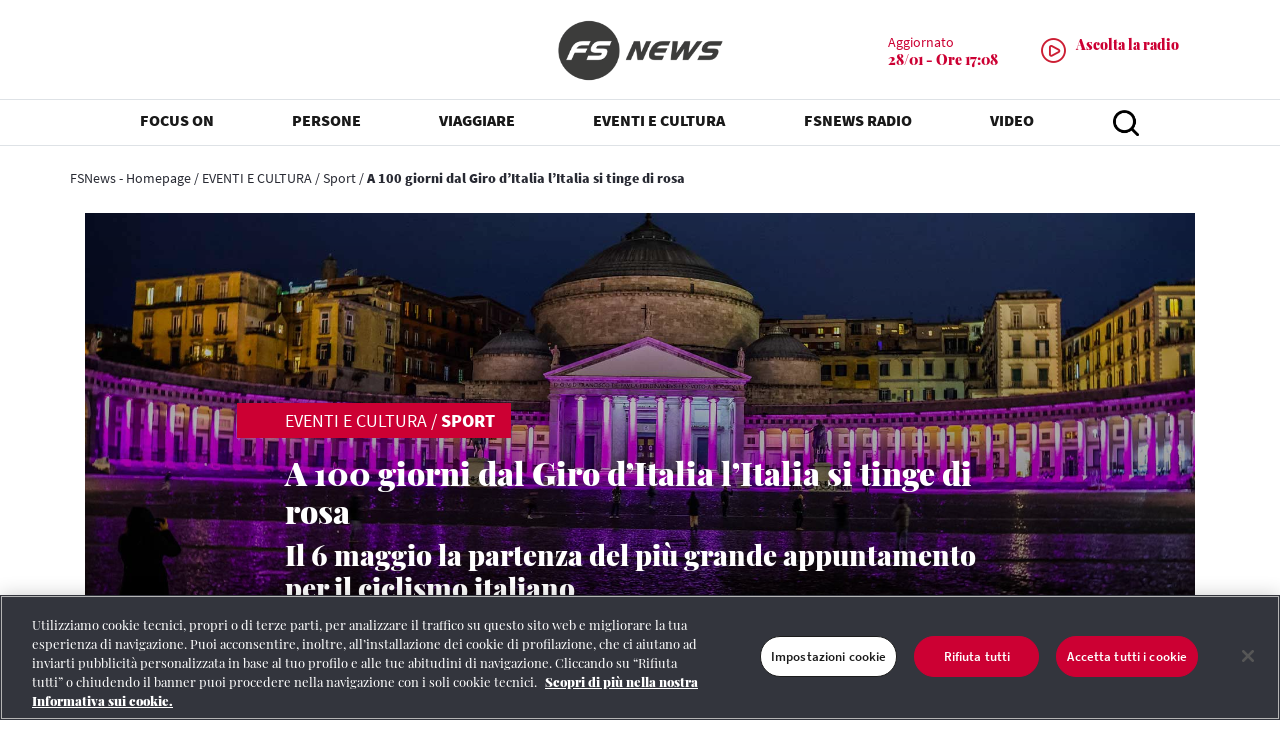

--- FILE ---
content_type: text/html; charset=UTF-8
request_url: https://www.fsnews.it/it/eventi/sport/2023/1/27/giro-italia-2023-cento-giorni-citta-tappa-illuminate-rosa.html
body_size: 12253
content:
<!doctype html>
<html lang="it">
 <head>
  <meta http-equiv="Content-Security-Policy" content="default-src 'self' https://*.adobedc.net https://analytics.tiktok.com wss://*.lavoraconnoi.gruppofs.it https://*.vimeo.com https://vimeo.com https://*.spotify.com https://spotify.com wss://*.trenitalia.it https://*.adobe.com https://*.omniture.com https://*.gruppofs.it https://*.trenitalia.it http://*.ferroviedellostato.it https://*.ferroviedellostato.it https://*.fsitaliane.it http://*.fsitaliane.it https://*.rfi.it *.youtube.com https://moovitapp.com/napoli_e_campania-882/poi/it http://*.adobedtm.com https://*.demdex.net https://*.cookielaw.org https://*.ne-t.it https://*.onetrust.com https://*.serving-sys.com  https://*.akamaihd.net https://googletagmanager.com https://*.googletagmanager.com https://*.facebook.net https://*.facebook.com https://*.fburl.com https://fburl.com http://*.112.2o7.net https://*.d3.sc.omtrdc.net https://*.issuu.com https://*.quantcount.com https://*.quantserve.com https://unpkg.com https://*.unpkg.com https://*.google.com https://*.gstatic.com http://*.gstatic.com https://*.googleapis.com https://siteimproveanalytics.com https://*.siteimproveanalytics.com http://*.siteimproveanalytics.com http://siteimproveanalytics.com https://*.doubleclick.net https://static.xx.fbcdn.net https://*.fbcdn.net https://*.jsdelivr.net https://*.arcgis.com https://*.mycicero.it  https://*.licdn.com https://*.youtube-nocookie.com https://*.knightlab.com https://*.twitter.com https://*.instagram.com https://*.arcgisonline.com https://*.linkedin.com https://*.sc.omtrdc.net 'unsafe-inline' 'unsafe-eval' ; worker-src 'self' data: * blob: 'unsafe-inline' 'unsafe-eval' ; style-src 'self' data: * 'unsafe-inline' 'unsafe-eval'; style-src-elem 'self' data: * 'unsafe-inline' 'unsafe-eval'; img-src data: *  ; media-src https://*.fsitaliane.it https://fsitaliane.it https://*.railpost.it https://railpost.it ferroviedellostato.it *.ferroviedellostato.it https://*.fsnews.it https://*.rfi.it https://rfi.it ; script-src 'self' https://rum.hlx.page https://analytics.tiktok.com https://*.adobe.com https://chatbot.lavoraconnoi.gruppofs.it/lavoraconnoi-widget/assets/dist/oe-min.js https://*.gruppofs.it https://*.trenitalia.it https://*.adobe.com https://*.omniture.com http://*.ferroviedellostato.it https://*.ferroviedellostato.it https://*.fsitaliane.it http://*.fsitaliane.it *.youtube.com http://*.adobedtm.com https://*.demdex.net https://*.cookielaw.org https://*.onetrust.com https://*.serving-sys.com  https://*.akamaihd.net https://googletagmanager.com https://*.googletagmanager.com https://*.facebook.net https://*.facebook.com https://*.fburl.com https://fburl.com http://*.112.2o7.net https://*.d3.sc.omtrdc.net https://*.issuu.com https://*.quantcount.com https://*.quantserve.com https://unpkg.com https://*.unpkg.com https://*.google.com https://*.gstatic.com http://*.gstatic.com https://*.googleapis.com https://siteimproveanalytics.com https://*.siteimproveanalytics.com http://*.siteimproveanalytics.com http://siteimproveanalytics.com https://*.doubleclick.net https://static.xx.fbcdn.net https://*.fbcdn.net https://*.jsdelivr.net https://*.arcgis.com https://*.mycicero.it  https://*.licdn.com https://*.youtube-nocookie.com https://*.knightlab.com https://*.twitter.com https://*.instagram.com https://*.arcgisonline.com https://*.linkedin.com https://*.sc.omtrdc.net 'sha256-ztfZnr8TWrJqF20dAkAf6AjeoT4twnR+uTEH6wyd6N4=' 'sha256-NRnh0w59T/sc91oR7kVCfYPaRX0nBIrTrDmcc3EwPGs=' 'sha256-iqOPaRlwwgtNy7J3vh/+LSW9/QVdN+Fl+YfMS8+GcPo=' 'sha256-nIwcM5YZI9lbLVyd8cs0pe/m3XDcl3uXW/ySYwSiC9M=' 'sha256-yf118OAfTHL5qBqWY73f02wuDwILqCT4xeuWh5e6qPU=' 'sha256-ShfMGXSlmuuHrtFpavMYHMwT39XqX+iRcD0zPDWtqA4=' 'sha256-rRMdkshZyJlCmDX27XnL7g3zXaxv7ei6Sg+yt4R3svU=' 'sha256-kbHtQyYDQKz4SWMQ8OHVol3EC0t3tHEJFPCSwNG9NxQ=' 'unsafe-hashes' 'sha256-h6KVPYg1SA+te0k+0gkFystpIj2pH1HaUJuKUXhOf/U=' 'sha256-flGbeQJkJMR43Bty80frEyfJ0B3CRYlzuv4mkMp9AW0=' 'sha256-qwCBdqx3FF45LYOSeH6ByQwlkqVLFZDYd5x0+VbA5Go=' 'sha256-+HanseYjSEP12Eh68FWt3UL+YBjU9OLymrCMDwioXZQ=' 'sha256-R1NqI+uV8PHY8Atu9UrEVTzAXQbdzkkmDat9yfCDKW0=' 'sha256-Se9D2hyE7DSzmKqrQ+jeutFoVZWWKXx1hunJ6COceb8=' 'sha256-3MMl0R8NjVLggOquOQY2Uebv56lkkO0oG/OP40sjS00=' 'unsafe-eval' ; font-src 'self' data: *"> 
  <meta charset="UTF-8"> 
  <meta name="viewport" content="width=device-width, initial-scale=1, shrink-to-fit=no"> 
  <!-- FAVICON --> 
  <script defer type="text/javascript" src="https://rum.hlx.page/.rum/@adobe/helix-rum-js@%5E2/dist/rum-standalone.js" data-routing="program=133664,environment=1313040,tier=publish"></script> 
  <link rel="icon" type="image/vnd.microsoft.icon" href="/etc.clientlibs/settings/wcm/designs/fs_news/clientlib-base-head/resources/images/favicon-180x180.png"> 
  <link rel="shortcut icon" type="image/vnd.microsoft.icon" href="/etc.clientlibs/settings/wcm/designs/fs_news/clientlib-base-head/resources/images/favicon-180x180.png"> 
  <link rel="apple-touch-icon-precomposed" href="/etc.clientlibs/settings/wcm/designs/fs_news/clientlib-base-head/resources/images/favicon-180x180.png"> 
  <meta name="msapplication-TileImage" content="/etc.clientlibs/settings/wcm/designs/fs_news/clientlib-base-head/resources/images/favicon-270x270.png"> 
  <meta name="description" content="Parte il 6 maggio la corsa ciclistica più amata d’Italia. Le 21 città di tappa si sono illuminate di rosa, dalle Tre Cime di Lavaredo a Fontana di Trevi a Roma"> 
  <link rel="canonical" href="https://www.fsnews.it/it/eventi/sport/2023/1/27/giro-italia-2023-cento-giorni-citta-tappa-illuminate-rosa.html"> 
  <!-- Google Tag Manager --> 
  <script>(function(w,d,s,l,i){w[l]=w[l]||[];w[l].push({'gtm.start':
new Date().getTime(),event:'gtm.js'});var f=d.getElementsByTagName(s)[0],
j=d.createElement(s),dl=l!='dataLayer'?'&l='+l:'';j.async=true;j.src=
'https://www.googletagmanager.com/gtm.js?id='+i+dl;f.parentNode.insertBefore(j,f);
})(window,document,'script','dataLayer','GTM-5VX9G4PP');</script> 
  <!-- End Google Tag Manager --> 
  <meta property="og:locale" content="it"> 
  <meta property="og:type" content="website"> 
  <meta property="og:title" content="Giro d’Italia 2023, Italia in rosa a 100 giorni dal via"> 
  <meta property="og:image" content="https://www.fsnews.it/content/dam/fs_news/eventi-2023/gennaio/sport/27_01_2023_giro_italia_rosa_meno_cento_giorni_apertura_ok.jpg"> 
  <meta property="og:description" content="Parte il 6 maggio la corsa ciclistica più amata d’Italia. Le 21 città di tappa si sono illuminate di rosa, dalle Tre Cime di Lavaredo a Fontana di Trevi a Roma"> 
  <meta property="og:url" content="https://www.fsnews.it/it/eventi/sport/2023/1/27/giro-italia-2023-cento-giorni-citta-tappa-illuminate-rosa.html"> 
  <meta property="og:site_name" content="FS News"> 
  <meta name="twitter:card" content="summary_large_image"> 
  <meta name="twitter:image" content="https://www.fsnews.it/content/dam/fs_news/eventi-2023/gennaio/sport/27_01_2023_giro_italia_rosa_meno_cento_giorni_apertura_ok.jpg"> 
  <meta name="twitter:title" content="Giro d’Italia 2023, Italia in rosa a 100 giorni dal via"> 
  <meta name="twitter:site" content="fsnews_it"> 
  <meta name="twitter:description" content="Parte il 6 maggio la corsa ciclistica più amata d’Italia. Le 21 città di tappa si sono illuminate di rosa, dalle Tre Cime di Lavaredo a Fontana di Trevi a Roma"> 
  <title>Giro d’Italia 2023, Italia in rosa a 100 giorni dal via</title> 
  <!-- Meta Pixel Code --> 
  <script>
    !function(f,b,e,v,n,t,s)
    {if(f.fbq)return;n=f.fbq=function(){n.callMethod?
        n.callMethod.apply(n,arguments):n.queue.push(arguments)};
        if(!f._fbq)f._fbq=n;n.push=n;n.loaded=!0;n.version='2.0';
        n.queue=[];t=b.createElement(e);t.async=!0;
        t.src=v;s=b.getElementsByTagName(e)[0];
        s.parentNode.insertBefore(t,s)}(window, document,'script',
        'https://connect.facebook.net/en_US/fbevents.js');
    fbq('init', '1509644419702477');
    fbq('track', 'PageView');
</script> 
  <noscript>
   &lt;img height="1" width="1" style="display:none" src="https://www.facebook.com/tr?id=1509644419702477&amp;amp;ev=PageView&amp;amp;noscript=1"&gt;
  </noscript> 
  <!-- End Meta Pixel Code --> 
  <link rel="stylesheet" href="https://use.fontawesome.com/releases/v5.8.2/css/all.css" integrity="sha384-oS3vJWv+0UjzBfQzYUhtDYW+Pj2yciDJxpsK1OYPAYjqT085Qq/1cq5FLXAZQ7Ay" crossorigin="anonymous"> 
  <link rel="stylesheet" href="/etc.clientlibs/settings/wcm/designs/fs_news/clientlib-base-head.lc-8c916541c9c5aae90615588f0a4daa2b-lc.min.css" type="text/css"> 
  <link rel="stylesheet" href="/etc.clientlibs/settings/wcm/designs/fs_news/clientlib-extra-head.lc-81ec6b67c3b52b2271dc2f09dd0d0c16-lc.min.css" type="text/css"> 
  <link rel="stylesheet" href="/etc.clientlibs/settings/wcm/designs/fs_news/clientlib-web-radio.lc-584e8877b4c8186c2b4887e625bce786-lc.min.css" type="text/css"> 
  <!--<sly data-sly-use.runMode="deck.fsi.fsnews.core.models.RunModeModel" data-sly-test=""
     data-sly-resource="cloudconfig-header"></sly>--> 
  <!-- commenting out line 7 retrieves the FsiFoundation headlibs_local otherwise it was overwritten  --> 
  <!-- <sly data-sly-include="partials/headlibs_local.html" ></sly> --> 
  <!-- OneTrust Cookies Consent Notice start for fsnews.it --> 
  <script type="text/javascript" src="https://cdn.cookielaw.org/consent/bbd1357e-1b3d-4d6e-8c89-d5a8e61d090d/OtAutoBlock.js"></script> 
  <script src="https://cdn.cookielaw.org/scripttemplates/otSDKStub.js" data-document-language="true" type="text/javascript" charset="UTF-8" data-domain-script="bbd1357e-1b3d-4d6e-8c89-d5a8e61d090d"></script> 
  <script type="text/javascript">
function OptanonWrapper() { }
</script> 
  <!-- OneTrust Cookies Consent Notice end for fsnews.it --> 
  <script src="https://assets.adobedtm.com/f7c60cc22ee3/00e88332d42f/launch-7bb2b89f8b66.min.js" async></script> 
  <script type="text/javascript">
                var digitalData =  {
                    page: {
                        pageInfo: {
                            siteID: "fsnews",
                            siteType: "web",
                            siteSection: "EVENTI E CULTURA",
                            siteSubSection:"Sport",
                            siteSubSection2:"A 100 giorni dal Giro d’Italia l’Italia si tinge di rosa",
                            pageName: "fsnews:...>Sport>A 100 giorni dal Giro d’Italia l’Italia si tinge di rosa",
                            contentType: "news",
                            contentTags: "Giro d&#39;Italia",
                            errorPage: ""
                        }
                    },
                    user: {
                        loginStatus: "Not logged in"
                    },
                    environment: "prod"
                };
            </script> 
 </head> 
 <body class="page-article" data-language="it"> 
  <div> 
  </div> 
  <div>
   <div class="section">
    <div class="new"></div> 
   </div>
   <div class="iparys_inherited">
    <div class="header_par iparsys parsys">
     <div class="header section"> 
      <header class="wrap-header fixed-top" id="testata"> 
       <!-- TESTATA LOGO E PLAYER --> 
       <div class="wrap-testata bg-white border-bottom allunga" id="barra-logo"> 
        <div class="container"> 
         <div class="row"> 
          <div class="col d-none d-lg-block"></div> 
          <!-- FS News Logo--> 
          <div class="col-4 col-lg text-center"> 
           <a href="/it.html" title="Fs News"> <img alt="Logo" class="d-none d-lg-block mx-auto ingrandisci-logo" height="61" id="logo-testata" src="/content/dam/fs_news/loghi/LOGO_FSNEWS_2025_MASTER_GRIGIO_L_1032.png" width="165"> <img alt="Logo" class="d-block d-lg-none logo-mobile" height="40" src="/content/dam/fs_news/loghi/LOGO_FSNEWS_2025_MASTER_GRIGIO_L_1032.png" width="108"> </a> 
          </div> 
          <!-- FS News Radio--> 
          <div class="col col d-flex align-items-center justify-content-end"> 
           <div> 
            <div class="ultimo-aggiornamento d-flex flex-row float-right"> 
             <div class="player-descrizione font-14 text-red text-left d-flex flex-column"> 
              <span class="text-sans mb-0">Aggiornato</span> 
              <span class="bold-900">28/01 - Ore 17:08</span> 
             </div> 
            </div>
           </div> 
           <a id="idPopup" class="d-none d-lg-flex float-right text-red" target="popup" data-radio-url="https:\/\/play5.newradio.it\/player\/index\/933" href="https://play5.newradio.it/player/index/933"> 
            <div class="player-testata-desktop d-flex flex-row float-right"> 
             <div class="play mr-2 d-flex align-items-center"> 
              <img alt="Player radio" height="30" src="/etc.clientlibs/settings/wcm/designs/fs_news/clientlib-base-head/resources/images/play-red.png" width="30"> 
             </div> 
             <div class="player-descrizione font-14 text-red text-left d-flex flex-column"> 
              <span class="text-sans mb-0"></span> 
              <span class="bold-900">Ascolta la radio </span> 
             </div> 
            </div> </a> 
           <div class="player-testata-desktop d-flex flex-row float-right d-lg-none pt-1"> 
            <a class="d-flex align-contents-center" href="https://play5.newradio.it/player/index/933"> 
             <div class="play mr-2 d-flex align-items-center"> 
              <img alt="Player radio" height="30" src="/etc.clientlibs/settings/wcm/designs/fs_news/clientlib-base-head/resources/images/play-red.png" width="30"> 
             </div> </a> 
            <div class="player-descrizione font-14 text-red text-left d-flex flex-column"> 
             <span class="text-sans mb-0"></span> 
             <span class="bold-900">Ascolta la radio </span> 
            </div> 
           </div> 
          </div> 
         </div> 
        </div> 
       </div> 
       <!-- MENU DESKTOP--> 
       <div class="wrap-menu-testata border-bottom bg-white togli-ombra" id="menu-testata"> 
        <div class="container"> 
         <nav class="navbar navbar-expand-lg navbar-light bg-white py-0"> 
          <div class="collapse navbar-collapse" id="menu-desktop"> 
           <ul class="navbar-nav mx-auto text-sans font-16 d-flex justify-content-around w-100"> 
            <li class="nav-item active dropdown"> <a class="nav-link dropdown-toggle text-uppercase bold-900" href="#" id="navbarDropdown_0" target="_self" role="button" data-toggle="dropdown" aria-haspopup="true" aria-expanded="false">FOCUS ON</a> 
             <div aria-labelledby="navbarDropdown" class="dropdown-menu border-bottom"> 
              <a class="dropdown-item text-center w-auto text-uppercase" href="/it/focus-on.html" target="_self">FOCUS ON</a> 
              <a class="dropdown-item text-center w-auto" href="/it/focus-on/infrastrutture.html" target="_self">Infrastrutture</a> 
              <a class="dropdown-item text-center w-auto" href="/it/focus-on/corporate.html" target="_self">Corporate</a> 
              <a class="dropdown-item text-center w-auto" href="/it/focus-on/sostenibilita.html" target="_self">Sostenibilità</a> 
              <a class="dropdown-item text-center w-auto" href="/it/focus-on/servizi.html">Servizi</a> 
              <a class="dropdown-item text-center w-auto" href="/it/focus-on/innovazione.html" target="_self">Innovazione</a> 
             </div> </li> 
            <li class="nav-item active dropdown"> <a class="nav-link dropdown-toggle text-uppercase bold-900" href="#" id="navbarDropdown_1" target="_self" role="button" data-toggle="dropdown" aria-haspopup="true" aria-expanded="false">PERSONE</a> 
             <div aria-labelledby="navbarDropdown" class="dropdown-menu border-bottom"> 
              <a class="dropdown-item text-center w-auto text-uppercase" href="/it/persone.html" target="_self">PERSONE</a> 
              <a class="dropdown-item text-center w-auto" href="/it/persone/incontri.html" target="_self">Incontri</a> 
              <a class="dropdown-item text-center w-auto" href="/it/persone/racconti.html" target="_self">Racconti</a> 
             </div> </li> 
            <li class="nav-item active dropdown"> <a class="nav-link dropdown-toggle text-uppercase bold-900" href="#" id="navbarDropdown_2" target="_self" role="button" data-toggle="dropdown" aria-haspopup="true" aria-expanded="false">VIAGGIARE</a> 
             <div aria-labelledby="navbarDropdown" class="dropdown-menu border-bottom"> 
              <a class="dropdown-item text-center w-auto text-uppercase" href="/it/viaggiare.html" target="_self">VIAGGIARE</a> 
              <a class="dropdown-item text-center w-auto" href="/it/viaggiare/mete.html" target="_self">Mete</a> 
              <a class="dropdown-item text-center w-auto" href="/it/viaggiare/itinerari.html" target="_self">Itinerari</a> 
             </div> </li> 
            <li class="nav-item active dropdown"> <a class="nav-link dropdown-toggle text-uppercase bold-900" href="#" id="navbarDropdown_3" target="_self" role="button" data-toggle="dropdown" aria-haspopup="true" aria-expanded="false">EVENTI E CULTURA</a> 
             <div aria-labelledby="navbarDropdown" class="dropdown-menu border-bottom"> 
              <a class="dropdown-item text-center w-auto text-uppercase" href="/it/eventi.html" target="_self">EVENTI E CULTURA</a> 
              <a class="dropdown-item text-center w-auto" href="/it/eventi/arte.html" target="_self">Arte</a> 
              <a class="dropdown-item text-center w-auto" href="/it/eventi/spettacolo.html" target="_self">Spettacolo</a> 
              <a class="dropdown-item text-center w-auto" href="/it/eventi/lifestyle.html" target="_self">Lifestyle</a> 
              <a class="dropdown-item text-center w-auto" href="/it/eventi/libri.html" target="_self">Libri</a> 
              <a class="dropdown-item text-center w-auto" href="/it/eventi/sport.html" target="_self">Sport</a> 
             </div> </li> 
            <li class="nav-item active dropdown"> <a class="nav-link dropdown-toggle text-uppercase bold-900" href="#" id="navbarDropdown_4" target="_self" role="button" data-toggle="dropdown" aria-haspopup="true" aria-expanded="false">FSNEWS RADIO</a> 
             <div aria-labelledby="navbarDropdown" class="dropdown-menu border-bottom"> 
              <a class="dropdown-item text-center w-auto text-uppercase" href="/it/fs-news-radio.html" target="_self">FSNEWS RADIO</a> 
              <a class="dropdown-item text-center w-auto" href="/it/fs-news-radio/palinsesto.html">Palinsesto</a> 
              <a class="dropdown-item text-center w-auto" href="/it/fs-news-radio/podcast.html">Podcast</a> 
             </div> </li> 
            <li class="nav-item active dropdown"> <a class="nav-link dropdown-toggle text-uppercase bold-900" href="https://www.youtube.com/@FSNewsVideo" id="navbarDropdown_5" target="_blank">VIDEO</a> </li> 
            <li class="nav-item dropdown"> <button type="button" class="btn btn-link nav-link dropdown-toggle" id="navbarDropdown_search" data-toggle="dropdown" aria-haspopup="true" aria-expanded="false"> <img src="/etc.clientlibs/settings/wcm/designs/fs_news/clientlib-base-head/resources/images/icona-header-ricerca.png" width="26" height="26" alt="Cerca"></button> 
             <div class="dropdown-menu border-bottom border-top" aria-labelledby="navbarDropdown_search"> 
              <div class="box-ricerca py-4"> 
               <form action="/it/cerca.html" id="form-ricerca" data-expires="2"> 
                <div class="wrap-box-ricerca d-flex form-group bg-white arrotonda-cerca mb-0"> 
                 <input id="campo-cerca" autocomplete="off" class="form-control" type="text" name="text" placeholder="Cerca nel sito"> 
                 <button type="button" id="pulisci-cerca" class="pulisci-cerca mr-3 btn btn-link text-istituzionale border-right pr-3 d-none"><img src="/etc.clientlibs/settings/wcm/designs/fs_news/clientlib-base-head/resources/images/chiudi.png" alt="Cancella il campo" width="16" height="15"></button> 
                 <button type="submit" class="btn btn-link"><img src="/etc.clientlibs/settings/wcm/designs/fs_news/clientlib-base-head/resources/images/icon-search.png" alt="Cerca nel sito" width="30" height="30"></button> 
                </div> 
                <div class="box-ricerca-autocomplete bg-white px-5 pb-3 mt-0 d-none"> 
                </div> 
               </form> 
              </div> 
             </div> </li> 
           </ul> 
          </div> 
         </nav> 
        </div> 
       </div> 
       <!-- MENU MOBILE --> 
       <ul class="mobile_menu text-sans"> 
        <li class="cerca-mobile"> 
         <form action="/it/cerca.html" class="cerca-mobile-interno bg-white py-2 pl-3 rounded-pill d-flex justify-content-between"> 
          <input class="font-14 border-0" id="cerca" name="text" placeholder="Cerca nel sito" type="text"> 
          <button class="pulisci-cerca-mobile mr-3 btn btn-link text-istituzionale border-right pr-3 d-none py-0" id="pulisci-cerca-mobile" type="button"> <img alt="Cancella il campo" height="15" src="/etc.clientlibs/settings/wcm/designs/fs_news/clientlib-base-head/resources/images/chiudi.png" width="16"> </button> 
          <button class="btn btn-link p-0 pr-2" role="button" type="submit"> <img height="23" src="/etc.clientlibs/settings/wcm/designs/fs_news/clientlib-base-head/resources/images/icon-search.png" width="23"> </button> 
         </form> </li> 
        <li class="hasChild"> <a class="bold-900" href="#" target="_self">FOCUS ON</a> 
         <ul class="submenu"> 
          <li> <a href="/it/focus-on.html" target="_self">FOCUS ON </a> </li> 
          <li> <a href="/it/focus-on/infrastrutture.html" target="_self">Infrastrutture</a> </li> 
          <li> <a href="/it/focus-on/corporate.html" target="_self">Corporate</a> </li> 
          <li> <a href="/it/focus-on/sostenibilita.html" target="_self">Sostenibilità</a> </li> 
          <li> <a href="/it/focus-on/servizi.html">Servizi</a> </li> 
          <li> <a href="/it/focus-on/innovazione.html" target="_self">Innovazione</a> </li> 
         </ul> </li> 
        <li class="hasChild"> <a class="bold-900" href="#" target="_self">PERSONE</a> 
         <ul class="submenu"> 
          <li> <a href="/it/persone.html" target="_self">PERSONE </a> </li> 
          <li> <a href="/it/persone/incontri.html" target="_self">Incontri</a> </li> 
          <li> <a href="/it/persone/racconti.html" target="_self">Racconti</a> </li> 
         </ul> </li> 
        <li class="hasChild"> <a class="bold-900" href="#" target="_self">VIAGGIARE</a> 
         <ul class="submenu"> 
          <li> <a href="/it/viaggiare.html" target="_self">VIAGGIARE </a> </li> 
          <li> <a href="/it/viaggiare/mete.html" target="_self">Mete</a> </li> 
          <li> <a href="/it/viaggiare/itinerari.html" target="_self">Itinerari</a> </li> 
         </ul> </li> 
        <li class="hasChild"> <a class="bold-900" href="#" target="_self">EVENTI E CULTURA</a> 
         <ul class="submenu"> 
          <li> <a href="/it/eventi.html" target="_self">EVENTI E CULTURA </a> </li> 
          <li> <a href="/it/eventi/arte.html" target="_self">Arte</a> </li> 
          <li> <a href="/it/eventi/spettacolo.html" target="_self">Spettacolo</a> </li> 
          <li> <a href="/it/eventi/lifestyle.html" target="_self">Lifestyle</a> </li> 
          <li> <a href="/it/eventi/libri.html" target="_self">Libri</a> </li> 
          <li> <a href="/it/eventi/sport.html" target="_self">Sport</a> </li> 
         </ul> </li> 
        <li class="hasChild"> <a class="bold-900" href="#" target="_self">FSNEWS RADIO</a> 
         <ul class="submenu"> 
          <li> <a href="/it/fs-news-radio.html" target="_self">FSNEWS RADIO </a> </li> 
          <li> <a href="/it/fs-news-radio/palinsesto.html">Palinsesto</a> </li> 
          <li> <a href="/it/fs-news-radio/podcast.html">Podcast</a> </li> 
         </ul> </li> 
        <li class="hasChild"> <a class="bold-900" href="https://www.youtube.com/@FSNewsVideo" target="_blank">VIDEO</a> </li> 
        <div class="seguici-mobile"> 
         <p class="font-12 ml-3 mt-3">Social</p> 
         <div class="seguici-mobile-social"> 
          <div class="col-12 d-flex justify-content-start justify-content-lg-between "> 
           <a class="mb-3" href="https://twitter.com/fsnews_it"> <span class="fa-stack fa-2x font-18"> <i class="fas fa-circle fa-stack-2x text-gr-chiaro"></i> <i class="fab fa-twitter fa-stack-1x fa-inverse text-white"></i> </span> </a> 
           <a class="mb-3" href="https://telegram.me/FSNews"> <span class="fa-stack fa-2x font-18"> <i class="fas fa-circle fa-stack-2x text-gr-chiaro"></i> <i class="fas fa-paper-plane fa-stack-1x fa-inverse text-white"></i> </span> </a> 
           <a class="mb-3" href="https://www.youtube.com/channel/UCte9spmg-6QUs7xI8cnrdCw"> <span class="fa-stack fa-2x font-18"> <i class="fas fa-circle fa-stack-2x text-gr-chiaro"></i> <i class="fab fa-youtube fa-stack-1x fa-inverse text-white"></i> </span> </a> 
           <a class="mb-3" href="https://www.instagram.com/fsnews.it/"> <span class="fa-stack fa-2x font-18"> <i class="fas fa-circle fa-stack-2x text-gr-chiaro"></i> <i class="fab fa-instagram fa-stack-1x fa-inverse text-white"></i> </span> </a> 
          </div> 
         </div> 
        </div> 
       </ul> 
      </header> 
      <script id="search-autosuggestion-template" type="text/x-handlebars">
    <div class="w-100 border-bottom mb-3" style="height: 1px;"></div>
    {{#each this}}
        <p class="box-ricerca-autocomplete-item text-serif"><a href="/content/fs_news/it/cerca.html?text={{this}}" class="text-istituzionale"><i class="far fa-clock mr-3 text-gr-scuro" style="opacity:.25;"></i>{{this}}</a></p>
    {{/each}}
</script>
     </div> 
    </div> 
   </div> 
  </div> 
  <div class="wrap-breadcrumb d-none d-md-block"> 
   <div class="container"> 
    <div class="row"> 
     <div class="col-12 px-0"> 
      <div class="breadcrumb text-sans font-14 my-4"> 
       <p> <a href="/it.html" class="text-istituzionale">FSNews - Homepage</a> / <a href="/it/eventi.html" class="text-istituzionale">EVENTI E CULTURA</a> / <a href="/it/eventi/sport.html" class="text-istituzionale">Sport</a> / <span class="bold-900">A 100 giorni dal Giro d’Italia l’Italia si tinge di rosa</span> </p> 
      </div> 
     </div> 
    </div> 
   </div> 
  </div> 
  <div class="article-full-heading section">
   <!-- TESTATA--> 
   <div class="wrap-testata-articolo mb-3 mb-md-4"> 
    <div class="container"> 
     <div class="row"> 
      <div class="col-12"> 
       <div class="row testata-articolo mx-0 position-relative"> 
        <img class="tagImg" alt="la Basilica di San Francesco di Paola in Piazza Plebiscito a Napoli illuminata di rosa per il Giro d’Italia 2023" src="/content/dam/fs_news/eventi-2023/gennaio/sport/27_01_2023_giro_italia_rosa_meno_cento_giorni_apertura_ok.jpg"> 
        <div class="gradient-mask position-absolute" style="right:0;left:0;bottom:0;top:0"></div> 
        <div class="col-md-2 d-none d-md-block"></div> 
        <div class="col-12 col-md-8"> 
         <div class="d-flex align-items-start flex-column h-100 text-white testata-articolo-container"> 
          <div class="etichetta-testata-articolo mt-auto text-sans bg-red py-1 pr-3 mb-3 ml-n4 pl-4 ml-md-n5 pl-md-5"> 
           <a href="/it/eventi.html" class="text-white text-uppercase">EVENTI E CULTURA</a> / 
           <a href="/it/eventi/sport.html" class="text-white bold-900 text-uppercase">Sport</a> 
          </div> 
          <a class="text-white"> <h1 class="titolo-testata-articolo d-block bold-900">A 100 giorni dal Giro d’Italia l’Italia si tinge di rosa</h1> <h2 class="sottotitolo-testata-articolo bold-900 d-none d-md-block">Il 6 maggio la partenza del più grande appuntamento per il ciclismo italiano</h2> </a> 
          <div class="data-testata-articolo d-block mb-4">
           27 gennaio 2023
          </div> 
         </div> 
        </div> 
        <div class="col-md-2 d-none d-md-block"></div> 
       </div> 
      </div> 
     </div> 
    </div> 
   </div> 
  </div> 
  <div id="box-video"></div> 
  <div class="wrap-articolo"> 
   <div class="container"> 
    <div class="row"> 
     <div class="col-md-2 d-none d-md-block wrap-social"> 
      <div id="float-social" class="position-relative" style="top: 0px; left: auto;"> 
       <!-- fixed quando c'è scorrimento della pagina--> 
       <button id="btn-print" class="btn-print position-absolute" aria-label="print button"></button> 
       <div class="social-container position-absolute text-center d-flex align-items-between flex-column bg-white" style="padding-top: 60px;"> 
        <a href="#" id="btn-fb" class="my-2 text-red" aria-label="Condividi"> <i class="fab fa-facebook-f"></i> </a> 
        <a href="#" id="btn-tw" class="my-2 text-red" aria-label="Condividi"> <i class="fab fa-twitter"></i> </a> 
        <a href="#" id="btn-in" class="my-2 text-red" aria-label="Condividi"> <i class="fab fa-linkedin"></i> </a> 
        <a href="#" id="btn-wa" class="my-2 text-red" aria-label="Condividi"> <i class="fab fa-whatsapp"></i> </a> 
        <a href="#" id="btn-tl" class="my-2 text-red" aria-label="Condividi"> <i class="fab fa-telegram"></i> </a> 
        <a href="#" id="btn-email" class="my-2 text-red" aria-label="Condividi"> <i class="fas fa-envelope"></i> </a> 
       </div> 
       <button id="btn-social" class="btn-social position-absolute" aria-label="social button"></button> 
      </div> 
     </div> 
     <div class="col-12 col-md-8"> 
      <div class="row articolo-container"> 
       <div class="col-12 articolo-meta mb-3"> 
        <div class="row"> 
         <div class="articolo-autore col"> 
          <a href="/it/autore/luca-mattei.html" class="text-red text-uppercase bold-900 text-sans">Luca Mattei</a> 
         </div> 
        </div> 
       </div> 
       <div class="col-12 articolo-testo"> 
        <div class="text section">
         <p></p>
         <p><em><sup>In apertura la Basilica di San Francesco di Paola in Piazza del Plebiscito a Napoli</sup></em></p> 
         <p></p> 
        </div> 
        <div class="text section">
         <p></p>
         <p>Il countdown per l’avvio del <strong>106° Giro d’Italia</strong> ieri, 26 gennaio, segnava quota <strong>cento</strong>. 2.400 ore di attesa per quei milioni di fan delle due ruote che nella notte hanno già potuto iniziare a pregustare lo spettacolo della <strong>corsa rosa</strong>, grazie un’illuminazione speciale: i monumenti e i luoghi più iconici delle <strong>21 città di tappa</strong>, dalle <strong>Tre Cime di Lavaredo</strong> a <strong>Piazza del Plebiscito a Napoli</strong>, dalla&nbsp;<strong>cascata delle Marmore</strong> alla&nbsp;<strong>Fontana di Trevi a Roma</strong>, si sono tinti di quel colore che ha fatto la storia del ciclismo italiano.</p> 
         <p></p> 
        </div> 
        <div class="image section"> 
         <img alt="La Fontana di Trevi a Roma illuminata di rosa per il Giro d’Italia 2023" src="/content/dam/fs_news/eventi-2023/gennaio/sport/27_01_2023_giro_italia_rosa_meno_cento_giorni_interna_1.jpg"> 
        </div> 
        <div class="text section">
         <p></p>
         <p><em><sup>Fontana di Trevi a Roma</sup></em></p> 
         <p></p> 
        </div> 
        <div class="text section">
         <p></p>
         <p>Il Giro d'Italia, l’evento organizzato da <strong>RCS Sport</strong> e affiancato da&nbsp;<strong>Trenitalia&nbsp;</strong>nelle ultime tre edizioni, partirà il prossimo <strong>6 maggio</strong> da <strong>Ortona</strong>, lungo la <strong>Ciclovia dei Trabocchi</strong>, il percorso ciclopedonale che nasce dal vecchio tracciato della <strong>ferrovia adriatica</strong> e corre lungo uno dei tratti più suggestivi del nostro Paese. La <strong>Grande Partenza</strong> torna così nel territorio italico, dopo l’ultima edizione in cui lo start era stato dato in <strong>Ungheria</strong>. L’unico superamento dei confini sarà in <strong>Svizzera</strong>, per la <strong>Cima Coppi</strong> del Giro 2023: si arriverà in salita a <strong>Crans Montana</strong>, in prossimità del <strong>Colle del Gran San Bernardo</strong>, alto 2.469 metri. L’inizio dei giochi tornerà in particolare in <strong>Abruzzo</strong>, per la seconda volta nella sua storia, 22 anni dopo l’unico precedente.</p> 
         <p></p> 
        </div> 
        <div class="image section"> 
         <img alt="La Costa dei Trabocchi illuminata di rosa per il Giro d’Italia 2023" src="/content/dam/fs_news/eventi-2023/gennaio/sport/27_01_2023_giro_italia_rosa_meno_cento_giorni_interna_2.jpg"> 
        </div> 
        <div class="text section">
         <p></p>
         <p><em><sup>Costa dei Trabocchi</sup></em></p> 
         <p></p> 
        </div> 
        <div class="text section">
         <p></p>
         <p>Il vincitore del <strong>Trofeo Senza Fine</strong> alzerà, invece, la coppa sotto il cielo di <strong>Roma domenica 28 maggio</strong>. Si tratta di un ritorno nella Capitale a cinque anni di distanza dall’ultima volta. Tutti gli appassionati aspetteranno l’arrivo del campione, pronto per una trionfale passerella lungo i <strong>Fori Imperiali</strong>. Chi succederà a <a title="Il Giro d'Italia 2022 giunge al suo epilogo" href="https://www.fsnews.it/it/eventi/sport/2022/5/29/jay-hindley-vince-il-giro-d-italia-2022.html" target="_blank" rel="noopener noreferrer"><strong>Jai Hindley</strong>, il ciclista australiano che lo scorso anno ha stracciato tutti in classifica generale</a>?</p> 
         <p></p> 
        </div> 
        <div class="image section"> 
         <img alt="Le Tre Cime di Lavaredo illuminate di rosa per il Giro d’Italia 2023" src="/content/dam/fs_news/eventi-2023/gennaio/sport/27_01_2023_giro_italia_rosa_meno_cento_giorni_interna_3.jpg"> 
        </div> 
        <div class="text section">
         <p></p>
         <p><em><sup>Tre Cime di Lavaredo</sup></em></p> 
         <p></p> 
        </div> 
        <div class="text section">
         <p></p>
         <p>Tra l’inizio e la fine de Giro d’Italia 2023 non mancheranno momenti di puro spettacolo, agonistico, sportivo e pure paesaggistico, grazie al passaggio su panorami che tutto il mondo invidia all’Italia. Basta anche solo dare una rapida occhiata alle località che ieri si sono illuminate di rosa.</p> 
         <ul>
          <li>1ª tappa: i <strong>Trabocchi a Fossacesia Marina</strong> e il <strong>Castello Aragonese a Ortona</strong></li>
          <li>2ª tappa: il <strong>Castello della Monica a Teramo</strong> e <strong>L'Aquilone a San Salvo</strong></li>
          <li>3ª tappa: il <strong>Monumento alla Bagnante a Vasto</strong> e <strong>Porta Venosina a Melfi</strong></li>
          <li>4ª tappa: <strong>Piazza Umberto I a Venosa</strong> e il <strong>Palazzo Municipale di Bagnoli Irpino</strong></li>
          <li>5ª tappa: la <strong>Domus di Abellinum ad Atripalda</strong> e il <strong>Palazzo di Città di Salerno</strong></li>
          <li>6ª tappa: la <strong>Basilica di San Francesco di Paola in Piazza Plebiscito a Napoli</strong></li>
          <li>7ª tappa: <strong>Porta Napoli a Capua</strong> e il <strong>Castello Cinquecentesco all’Aquila</strong></li>
         </ul> 
         <p></p> 
        </div> 
        <div class="image section"> 
         <img alt="Il Monumento alla Bagnante a Vasto illuminato di rosa per il Giro d’Italia 2023" src="/content/dam/fs_news/eventi-2023/gennaio/sport/27_01_2023_giro_italia_rosa_meno_cento_giorni_interna_4.jpg"> 
        </div> 
        <div class="text section">
         <p></p>
         <p><em><sup>Monumento alla Bagnante a Vasto</sup></em></p> 
         <p></p> 
        </div> 
        <div class="text section">
         <p></p>
         <ul>
          <li>8ª tappa: la <strong>Cascata delle Marmore a Terni</strong> e il <strong>Ponte della Concordia a Fossombrone</strong></li>
          <li>9ª tappa: il <strong>Ponte Romano sul Rubicone a Savignano sul Rubicone</strong> e <strong>Piazza del Popolo a Cesena</strong></li>
          <li>10ª tappa: la <strong>Rocca del Boiardo a Scandiano</strong> e il <strong>Molo della Madonnina di Viareggio</strong></li>
          <li>11ª tappa: la <strong>Torre Civica in Piazza San Bernardino a Camaiore</strong> e la <strong>Torre del Castello a Tortona</strong></li>
          <li>12ª tappa: la <strong>Zizzola a Bra</strong> e il <strong>Castello di Rivoli</strong></li>
          <li>13ª tappa: la <strong>Torre Campanaria del Ricetto a Borgofranco d'Ivrea</strong> e la scritta illuminata sul <strong>Lago Grenon a Crans Montana</strong></li>
          <li>14ª tappa: l’<strong>Hotel de la Ville a Sierre</strong> e il <strong>Campanile di San Maurizio a Cassano Magnago</strong></li>
         </ul> 
         <p></p> 
        </div> 
        <div class="image section"> 
         <img alt="La Cascata delle Marmore a Terni illuminata di rosa per il Giro d’Italia 2023" src="/content/dam/fs_news/eventi-2023/gennaio/sport/27_01_2023_giro_italia_rosa_meno_cento_giorni_interna_5.jpg"> 
        </div> 
        <div class="text section">
         <p></p>
         <p><em><sup>Cascata delle Marmore a Terni</sup></em></p> 
         <p></p> 
        </div> 
        <div class="text section">
         <p></p>
         <ul>
          <li>15ª tappa: <strong>Piazza Concordia a Seregno</strong> e <strong>Porta San Giacomo a Bergamo</strong></li>
          <li>16ª tappa: il <strong>Santuario della Madonna della Rocca a Sabbio Chiese</strong> e il <strong>MUSE - Museo della Scienza, a Trento</strong></li>
          <li>17ª tappa: il <strong>Platano di Viale Dante a Pergine Valsugana</strong> e il <strong>Santuario della Madonna dell'Angelo a Caorle</strong></li>
          <li>18ª tappa: <strong>Palazzo Foscolo a Oderzo</strong> e il <strong>Mas de Sabe in Val di Zoldo</strong></li>
          <li>19ª tappa: il <strong>Municipio di Longarone</strong> e le <strong>Tre Cime di Lavaredo</strong></li>
          <li>20ª tappa: <strong>Borgo Lussari</strong></li>
          <li>21ª tappa: la <strong>Fontana di Trevi a Roma</strong></li>
         </ul> 
         <p></p> 
        </div> 
        <div class="image section"> 
         <img alt="Piazza Concordia a Seregno illuminata di rosa per il Giro d’Italia 2023" src="/content/dam/fs_news/eventi-2023/gennaio/sport/27_01_2023_giro_italia_rosa_meno_cento_giorni_interna_6.jpg"> 
        </div> 
        <div class="text section">
         <p></p>
         <p><em><sup>Piazza Concordia a Seregno</sup></em></p> 
         <p></p> 
        </div> 
       </div> 
       <div class="col-12 articolo-chips mb-4 py-4"> 
        <a href="/it/tag/giro-d-italia.html" class="btn btn-chip mr-3 mb-3 rounded-pill">Giro d'Italia</a> 
        <div class="social-mobile mt-3 d-block d-md-none position-relative"> 
         <!-- <button href="#" id="btn-print-m" class="btn-print-m position-absolute"></button> --> 
         <div class="social-container-m position-absolute text-center d-flex justify-content-between"> 
          <a href="#" id="btn-fb-m" class="my-2 mx-3 text-red many-social" aria-label="Condividi"> <i class="fab fa-facebook-f"></i> </a> 
          <a href="#" id="btn-tw-m" class="my-2 mx-3 text-red many-social" aria-label="Condividi"> <i class="fab fa-twitter"></i> </a> 
          <a href="#" id="btn-in-m" class="my-2 mx-3 text-red many-social" aria-label="Condividi"> <i class="fab fa-linkedin"></i> </a> 
          <a href="#" id="btn-wa-m" class="my-2 mx-3 text-red many-social" aria-label="Condividi"> <i class="fab fa-whatsapp"></i> </a> 
          <a href="#" id="btn-tl-m" class="my-2 mx-3 text-red many-social" aria-label="Condividi"> <i class="fab fa-telegram"></i> </a> 
          <a href="#" id="btn-email-m" class="my-2 mx-3 text-red many-social" aria-label="Condividi"> <i class="fas fa-envelope"></i> </a> 
         </div> 
         <button id="btn-social-m" class="btn-social-m position-absolute"></button> 
        </div> 
       </div> 
      </div> 
      <div class="col-md-2 d-none d-md-block"></div> 
     </div> 
    </div> 
   </div> 
  </div> 
  <div> 
   <div data-emptytext="Testo con CTA" class="cq-placeholder"></div>
  </div> 
  <div class="wrap-articoli-correlati"> 
   <div class="container"> 
    <div class="row articoli-correlati-container"> 
     <h2 class="col-12 bold-900 text-center my-4">Articoli correlati</h2> 
     <div class="col-12 wrap-carosello"> 
      <div id="carosello-art" class="owl-carousel my-4"> 
       <div> 
        <div class="tmpl-art-2-foto mb-3"> 
         <div class="h-100 border-top d-flex justify-content-between"> 
          <div style="overflow:hidden" class="ant-art-img bg-light anteprima-sfondo"> 
           <a href="/it/eventi/sport/frecciarossa-final-eight-2026-basket-trenitalia-biglietti.html" aria-label="leggi articolo"> <img id="tagImg" style="position:inherit" src="/content/dam/fs_news/eventi-2022/novembre/sport/22_11_2022_basket_apertura.jpg"> </a> 
          </div> 
          <div class="h-100 d-flex align-content-between flex-wrap pt-3 ant-art-text"> 
           <div class="ant-art-etichetta mb-2 font-16 text-sans text-uppercase"> 
            <span class="text-green">EVENTI E CULTURA</span> / 
            <a href="/it/eventi/sport.html" class="bold-900 text-red">Sport</a> 
           </div> 
           <a href="/it/eventi/sport/frecciarossa-final-eight-2026-basket-trenitalia-biglietti.html" class="text-istituzionale" aria-label="Frecciarossa Final Eight 2026 Il treno AV di Trenitalia è Title Sponsor della Coppa Italia di Basket
"> <h4 class="ant-art-titolo"><strong>Frecciarossa Final Eight 2026</strong></h4> <p class="ant-art-sottotitolo d-none d-lg-block mb-0 font-size-078">Il treno AV di Trenitalia è Title Sponsor della Coppa Italia di Basket </p> </a> 
           <p class="ant-art-data font-14 font-size-078">20 dicembre 2025</p> 
          </div> 
         </div> 
        </div> 
       </div> 
       <div> 
        <div class="tmpl-art-2-foto mb-3"> 
         <div class="h-100 border-top d-flex justify-content-between"> 
          <div style="overflow:hidden" class="ant-art-img bg-light anteprima-sfondo"> 
           <a href="/it/eventi/sport/volley-femminile-coppa-italia-frecciarossa-biglietti.html" aria-label="leggi articolo"> <img id="tagImg" style="position:inherit" src="/content/dam/fs_news/eventi-2025/dicembre/sport/18_12_2025_Volley_Femminile_apertura.jpg"> </a> 
          </div> 
          <div class="h-100 d-flex align-content-between flex-wrap pt-3 ant-art-text"> 
           <div class="ant-art-etichetta mb-2 font-16 text-sans text-uppercase"> 
            <span class="text-green">EVENTI E CULTURA</span> / 
            <a href="/it/eventi/sport.html" class="bold-900 text-red">Sport</a> 
           </div> 
           <a href="/it/eventi/sport/volley-femminile-coppa-italia-frecciarossa-biglietti.html" class="text-istituzionale" aria-label="Al via la Coppa Italia Frecciarossa 2026 Sabato e domenica le Final Four all’Inalpi Arena di Torino
"> <h4 class="ant-art-titolo"><strong>Al via la Coppa Italia Frecciarossa 2026</strong></h4> <p class="ant-art-sottotitolo d-none d-lg-block mb-0 font-size-078">Sabato e domenica le Final Four all’Inalpi Arena di Torino </p> </a> 
           <p class="ant-art-data font-14 font-size-078">18 dicembre 2025</p> 
          </div> 
         </div> 
        </div> 
       </div> 
       <div> 
        <div class="tmpl-art-2-foto mb-3"> 
         <div class="h-100 border-top d-flex justify-content-between"> 
          <div style="overflow:hidden" class="ant-art-img bg-light anteprima-sfondo"> 
           <a href="/it/eventi/sport/radio-105-xmasters-tour-frecciarossa-trenitalia-biglietti-.html" aria-label="leggi articolo"> <img id="tagImg" style="position:inherit" src="/content/dam/fs_news/eventi-2025/dicembre/sport/15_12_2025_Montagna_apertura.jpg"> </a> 
          </div> 
          <div class="h-100 d-flex align-content-between flex-wrap pt-3 ant-art-text"> 
           <div class="ant-art-etichetta mb-2 font-16 text-sans text-uppercase"> 
            <span class="text-green">EVENTI E CULTURA</span> / 
            <a href="/it/eventi/sport.html" class="bold-900 text-red">Sport</a> 
           </div> 
           <a href="/it/eventi/sport/radio-105-xmasters-tour-frecciarossa-trenitalia-biglietti-.html" class="text-istituzionale" aria-label="Trenitalia è Official Green Carrier del 105XMasters Winter Tour 2026 Il talent invernale di Radio 105 torna all’insegna del divertimento 
"> <h4 class="ant-art-titolo"><strong>Trenitalia è Official Green Carrier del 105XMasters Winter Tour 2026</strong></h4> <p class="ant-art-sottotitolo d-none d-lg-block mb-0 font-size-078">Il talent invernale di Radio 105 torna all’insegna del divertimento </p> </a> 
           <p class="ant-art-data font-14 font-size-078">15 dicembre 2025</p> 
          </div> 
         </div> 
        </div> 
       </div> 
       <div> 
        <div class="tmpl-art-2-foto mb-3"> 
         <div class="h-100 border-top d-flex justify-content-between"> 
          <div style="overflow:hidden" class="ant-art-img bg-light anteprima-sfondo"> 
           <a href="/it/eventi/sport/2025/11/26/cento-giorni-giochi-paralimpici-milano-cortina-.html" aria-label="leggi articolo"> <img id="tagImg" style="position:inherit" src="/content/dam/fs_news/eventi-2025/novembre/sport/26_11_2025_giochi_paralimpici_2026_Apertura.jpg"> </a> 
          </div> 
          <div class="h-100 d-flex align-content-between flex-wrap pt-3 ant-art-text"> 
           <div class="ant-art-etichetta mb-2 font-16 text-sans text-uppercase"> 
            <span class="text-green">EVENTI E CULTURA</span> / 
            <a href="/it/eventi/sport.html" class="bold-900 text-red">Sport</a> 
           </div> 
           <a href="/it/eventi/sport/2025/11/26/cento-giorni-giochi-paralimpici-milano-cortina-.html" class="text-istituzionale" aria-label="Solo 100 giorni alle Paralimpiadi Invernali di Milano Cortina 2026 Il Gruppo FS è Mobility partner"> <h4 class="ant-art-titolo"><strong>Solo 100 giorni alle Paralimpiadi Invernali di Milano Cortina 2026</strong></h4> <p class="ant-art-sottotitolo d-none d-lg-block mb-0 font-size-078">Il Gruppo FS è Mobility partner</p> </a> 
           <p class="ant-art-data font-14 font-size-078">26 novembre 2025</p> 
          </div> 
         </div> 
        </div> 
       </div> 
       <div> 
        <div class="tmpl-art-2-foto mb-3"> 
         <div class="h-100 border-top d-flex justify-content-between"> 
          <div style="overflow:hidden" class="ant-art-img bg-light anteprima-sfondo"> 
           <a href="/it/eventi/sport/2025/11/24/coppa-italia-lega-pro-regionale.html" aria-label="leggi articolo"> <img id="tagImg" style="position:inherit" src="/content/dam/fs_news/focus-2023/agosto/servizi/18_08_23_Calcio_Serie-A_Ape.jpg"> </a> 
          </div> 
          <div class="h-100 d-flex align-content-between flex-wrap pt-3 ant-art-text"> 
           <div class="ant-art-etichetta mb-2 font-16 text-sans text-uppercase"> 
            <span class="text-green">EVENTI E CULTURA</span> / 
            <a href="/it/eventi/sport.html" class="bold-900 text-red">Sport</a> 
           </div> 
           <a href="/it/eventi/sport/2025/11/24/coppa-italia-lega-pro-regionale.html" class="text-istituzionale" aria-label="Trenitalia e Lega Pro presentano la Coppa Italia Serie C Regionale  Una collaborazione strategica per una mobilità più sostenibile"> <h4 class="ant-art-titolo"><strong>Trenitalia e Lega Pro presentano la Coppa Italia Serie C Regionale </strong></h4> <p class="ant-art-sottotitolo d-none d-lg-block mb-0 font-size-078">Una collaborazione strategica per una mobilità più sostenibile</p> </a> 
           <p class="ant-art-data font-14 font-size-078">24 novembre 2025</p> 
          </div> 
         </div> 
        </div> 
       </div> 
       <div> 
        <div class="tmpl-art-2-foto mb-3"> 
         <div class="h-100 border-top d-flex justify-content-between"> 
          <div style="overflow:hidden" class="ant-art-img bg-light anteprima-sfondo"> 
           <a href="/it/eventi/sport/coppa-davis-tennis-bologna-frecciarossa-trenitalia-biglietti.html" aria-label="leggi articolo"> <img id="tagImg" style="position:inherit" src="/content/dam/fs_news/eventi-2025/novembre/sport/19_11_2025_CoppaDavis_apertura.jpg"> </a> 
          </div> 
          <div class="h-100 d-flex align-content-between flex-wrap pt-3 ant-art-text"> 
           <div class="ant-art-etichetta mb-2 font-16 text-sans text-uppercase"> 
            <span class="text-green">EVENTI E CULTURA</span> / 
            <a href="/it/eventi/sport.html" class="bold-900 text-red">Sport</a> 
           </div> 
           <a href="/it/eventi/sport/coppa-davis-tennis-bologna-frecciarossa-trenitalia-biglietti.html" class="text-istituzionale" aria-label="Frecciarossa ti porta alla Coppa Davis Sconti per chi raggiunge Bologna con il treno AV di Trenitalia
"> <h4 class="ant-art-titolo"><strong>Frecciarossa ti porta alla Coppa Davis</strong></h4> <p class="ant-art-sottotitolo d-none d-lg-block mb-0 font-size-078">Sconti per chi raggiunge Bologna con il treno AV di Trenitalia </p> </a> 
           <p class="ant-art-data font-14 font-size-078">19 novembre 2025</p> 
          </div> 
         </div> 
        </div> 
       </div> 
       <div> 
        <div class="tmpl-art-2-foto mb-3"> 
         <div class="h-100 border-top d-flex justify-content-between"> 
          <div style="overflow:hidden" class="ant-art-img bg-light anteprima-sfondo"> 
           <a href="/it/eventi/sport/busitalia-fs-fiamme-gialle-milano-cortina-sport-olimpiadi.html" aria-label="leggi articolo"> <img id="tagImg" style="position:inherit" src="/content/dam/fs_news/eventi-2025/novembre/sport/17_11_2025_Predazzo_apertura.jpg"> </a> 
          </div> 
          <div class="h-100 d-flex align-content-between flex-wrap pt-3 ant-art-text"> 
           <div class="ant-art-etichetta mb-2 font-16 text-sans text-uppercase"> 
            <span class="text-green">EVENTI E CULTURA</span> / 
            <a href="/it/eventi/sport.html" class="bold-900 text-red">Sport</a> 
           </div> 
           <a href="/it/eventi/sport/busitalia-fs-fiamme-gialle-milano-cortina-sport-olimpiadi.html" class="text-istituzionale" aria-label="Busitalia al centenario del Gruppo Sciatori Fiamme Gialle In esposizione uno dei bus Premium Partner Milano-Cortina 2026
"> <h4 class="ant-art-titolo"><strong>Busitalia al centenario del Gruppo Sciatori Fiamme Gialle</strong></h4> <p class="ant-art-sottotitolo d-none d-lg-block mb-0 font-size-078">In esposizione uno dei bus Premium Partner Milano-Cortina 2026 </p> </a> 
           <p class="ant-art-data font-14 font-size-078">17 novembre 2025</p> 
          </div> 
         </div> 
        </div> 
       </div> 
       <div> 
        <div class="tmpl-art-2-foto mb-3"> 
         <div class="h-100 border-top d-flex justify-content-between"> 
          <div style="overflow:hidden" class="ant-art-img bg-light anteprima-sfondo"> 
           <a href="/it/eventi/sport/quilter-nations-series-rubgy-frecciarossa-italia-trenitalia.html" aria-label="leggi articolo"> <img id="tagImg" style="position:inherit" src="/content/dam/fs_news/eventi-2025/ottobre/sport/10_10_2025_Italia_Rugby_apertura.jpg"> </a> 
          </div> 
          <div class="h-100 d-flex align-content-between flex-wrap pt-3 ant-art-text"> 
           <div class="ant-art-etichetta mb-2 font-16 text-sans text-uppercase"> 
            <span class="text-green">EVENTI E CULTURA</span> / 
            <a href="/it/eventi/sport.html" class="bold-900 text-red">Sport</a> 
           </div> 
           <a href="/it/eventi/sport/quilter-nations-series-rubgy-frecciarossa-italia-trenitalia.html" class="text-istituzionale" aria-label="A tifare la Nazionale Italiana di Rubgy con il Frecciarossa Prendono il via le Quilter Nations Series 2025
"> <h4 class="ant-art-titolo"><strong>A tifare la Nazionale Italiana di Rubgy con il Frecciarossa</strong></h4> <p class="ant-art-sottotitolo d-none d-lg-block mb-0 font-size-078">Prendono il via le Quilter Nations Series 2025 </p> </a> 
           <p class="ant-art-data font-14 font-size-078">10 ottobre 2025</p> 
          </div> 
         </div> 
        </div> 
       </div> 
      </div> 
     </div> 
    </div> 
   </div> 
  </div> 
  <div>
   <div class="section">
    <div class="new"></div> 
   </div>
   <div class="iparys_inherited">
    <div class="footer_par iparsys parsys">
     <div class="footer section"> 
      <footer class="wrap-footer text-sans text-white bg-istituzionale-chiaro"> 
       <div class="container"> 
        <div class="row footer-contatti"> 
         <div class="col-12 pt-4 d-flex justify-content-between"> 
          <img src="/content/dam/fs_news/loghi/LOGO_FSNEWS_2025_NEGATIVO_BIANCO_L_1032.png" width="102" height="38" alt="Logo FS News"> 
         </div> 
        </div> 
        <div class="row footer-contatti-disclaimer py-2"> 
         <div class="col-12 col-md-4"> 
          <h5 class="bold-600">La testata online del Gruppo FS Italiane </h5> 
         </div> 
         <div class="col-12 col-md-4"> 
          <div class="row"> 
           <div class="col-12"> 
            <p class="font-12 font-size-067">Social</p> 
           </div> 
           <div class="col-12 link-social d-flex justify-content-start justify-content-lg-start flex-wrap"> 
            <a href="https://twitter.com/fsnews_it" class="mb-3" target="_blank" aria-label="Twitter"> <span class="fa-stack fa-2x font-18 text-white"> <i class="fas fa-circle fa-stack-2x"></i> <i class="fab fa-twitter fa-stack-1x fa-inverse text-istituzionale"></i> </span> </a> 
            <a href="https://telegram.me/FSNews" class="mb-3" target="_blank" aria-label="Telegram"> <span class="fa-stack fa-2x font-18 text-white"> <i class="fas fa-circle fa-stack-2x"></i> <i class="fas fa-paper-plane fa-stack-1x fa-inverse text-istituzionale"></i> </span> </a> 
            <a href="https://www.youtube.com/channel/UCte9spmg-6QUs7xI8cnrdCw" class="mb-3" target="_blank" aria-label="YouTube"> <span class="fa-stack fa-2x font-18 text-white"> <i class="fas fa-circle fa-stack-2x"></i> <i class="fab fa-youtube fa-stack-1x fa-inverse text-istituzionale"></i> </span> </a> 
            <a href="https://www.instagram.com/fsnews.it/" class="mb-3" target="_blank" aria-label="Instagram"> <span class="fa-stack fa-2x font-18 text-white"> <i class="fas fa-circle fa-stack-2x"></i> <i class="fab fa-instagram fa-stack-1x fa-inverse text-istituzionale"></i> </span> </a> 
           </div> 
          </div> 
         </div> 
         <div class="col-12 col-md-4"> 
          <div class="row"> 
           <div class="col-12"> 
            <p class="font-12 font-size-067">Se vuoi contattarci o avere altre informazioni</p> 
           </div> 
           <div class="col-12 pt-1"> 
            <p class="font-14 font-size-115"> <a href="/it/contatti.html" class="text-uppercase text-white text-sans font-16 bold-900 animazione-freccia"><img src="/etc.clientlibs/settings/wcm/designs/fs_news/clientlib-base-head/resources/images/icona-go-to-g-white.png" width="93px" height="auto" class="mr-2" alt="">Contatti</a> </p> 
           </div> 
          </div> 
         </div> 
        </div> 
       </div> 
      </footer> 
     </div> 
     <div class="footer_bar section">
      <div class="wrap-footer-copyright text-white bg-istituzionale"> 
       <div class="container"> 
        <div class="row"> 
         <div class="col-12 py-3 footer-copyright font-12"> 
          <p class="mb-0"> <a target="_self" class="text-white"> Registrazione Tribunale di Roma n° 204/2009 </a> | <a target="_self" class="text-white">Aut. SIAE 1312/I/1382-Lic. Società Consortile Fonografici 577/08 </a> | <a target="_self" class="text-white">© Gruppo FS Italiane 2020 </a> | <a href="/it/mappa-del-sito.html" target="_self" class="text-white">Mappa del sito </a> | <a href="https://www.fsitaliane.it/content/fsitaliane/it/misc/termini-e-condizioni.html" target="_blank" class="text-white"> Termini e condizioni </a> | <a href="/it/credits.html" target="_self" class="text-white">Credits </a> | <a href="https://www.fsitaliane.it/content/fsitaliane/it/misc/la-protezione-dei-dati-personali.html" target="_blank" class="text-white">Protezione dei dati personali </a> | <a target="_self" class="text-white">Partita Iva 06359501001 </a> | <a href="/it/informativa-sui-cookies.html" target="_self" class="text-white">Informativa cookie </a> | 
           <!-- OneTrust Cookies Settings button start --> <a href="#" class="ot-sdk-show-settings" style="margin: 0 auto;color:#fff;">Cookie Preferences</a> 
           <!-- OneTrust Cookies Settings button end --> </p> 
         </div> 
        </div> 
       </div> 
      </div> 
     </div> 
    </div> 
   </div> 
  </div> 
  <script src="/etc.clientlibs/settings/wcm/designs/fs_news/clientlib-base-footer.lc-81f1b88a131dea16e00234985efb8008-lc.min.js"></script> 
  <script src="/etc.clientlibs/settings/wcm/designs/fs_news/clientlib-extra-footer.lc-0cdab7ffde12ab7db540e9222c8aa1fe-lc.min.js"></script> 
  <script src="/etc.clientlibs/settings/wcm/designs/fs_news/clientlib-web-radio.lc-019a3e1cb0159c91ba64e9621833bd54-lc.min.js"></script> 
  <!-- SIZMEK INCLUSION --> 
  <script type="text/javascript">!function(e,s,t){(t=t||{}).id=e,versaTagObj={$:[],onready:function(e){this.$.push(e)}};var a=s.getElementsByTagName("script")[0];(s=s.createElement("script")).options=t,s.async=!0,s.src="https://secure-ds.serving-sys.com/SemiCachedScripts/ebOneTag.js?id="+e,s.options=t,a.parentNode.insertBefore(s,a)}("1073745167",document,{dataLayer:"SizmekDataLayer"});</script> 
  <noscript>
   <iframe src="https://bs.serving-sys.com/Serving?cn=ot&amp;onetagid=1073745167&amp;ns=1&amp;activityValues=$$Session=[Session]$$&amp;dynamicRetargetingValues=$$$$&amp;acp=$$$$" style="display:none;width:0px;height:0px"></iframe>
  </noscript> 
  <script src="/etc.clientlibs/settings/wcm/designs/fsifoundation/clientlib-security-utils.lc-e2805a0ff4e32d364d5e7d7e84046301-lc.min.js"></script> 
  <script src="/etc.clientlibs/settings/wcm/designs/fs_news/clientlib-articles.lc-f8d1c8088d389913eaa70765d7fd498c-lc.min.js"></script> 
  <script src="/etc.clientlibs/settings/wcm/designs/fs_news/clientlib-social-share.lc-4e141090aa487cf88cf8dbed5f57c1b8-lc.min.js"></script>   
 </body>
</html>

--- FILE ---
content_type: text/javascript
request_url: https://www.fsnews.it/etc.clientlibs/settings/wcm/designs/fs_news/clientlib-articles.lc-f8d1c8088d389913eaa70765d7fd498c-lc.min.js
body_size: 7003
content:
/*
 @fileOverview TouchSwipe - jQuery Plugin
 @version 1.6.18

 @author Matt Bryson http://www.github.com/mattbryson
 @see https://github.com/mattbryson/TouchSwipe-Jquery-Plugin
 @see http://labs.rampinteractive.co.uk/touchSwipe/
 @see http://plugins.jquery.com/project/touchSwipe
 @license
 Copyright (c) 2010-2015 Matt Bryson
 Dual licensed under the MIT or GPL Version 2 licenses.

 Lightbox v2.11.1
 by Lokesh Dhakar

 More info:
 http://lokeshdhakar.com/projects/lightbox2/

 Copyright Lokesh Dhakar
 Released under the MIT license
 https://github.com/lokesh/lightbox2/blob/master/LICENSE

 @preserve
*/
$(document).ready(function(){$("#btn-pdf-dld, #btn-img-dld, #btn-video-dld").click(function(){0<$("#mediakitModal .modal-body button.selezionato").length?($("#mediakit-download").removeClass("disabled"),$("#mediakit-download").addClass("enabled")):($("#mediakit-download").removeClass("enabled"),$("#mediakit-download").addClass("disabled"))});$("#mediakit-download").click(function(){if($(this).hasClass("enabled")){var c="";$("#mediakitModal .modal-body button.selezionato").each(function(){"btn-pdf-dld"===
$(this).attr("id")&&(c+=".pdf");"btn-img-dld"===$(this).attr("id")&&(c+=".photo");"btn-video-dld"===$(this).attr("id")&&(c+=".video");c&&(window.location.href=DOMPurify.sanitize(window.location.href.replace(".html",c+".html")))})}})});
(function(c){"function"===typeof define&&define.amd&&define.amd.jQuery?define(["jquery"],c):"undefined"!==typeof module&&module.exports?c(require("jquery")):c(jQuery)})(function(c){function n(m){!m||void 0!==m.allowPageScroll||void 0===m.swipe&&void 0===m.swipeStatus||(m.allowPageScroll="none");void 0!==m.click&&void 0===m.tap&&(m.tap=m.click);m||(m={});m=c.extend({},c.fn.swipe.defaults,m);return this.each(function(){var a=c(this),k=a.data("TouchSwipe");k||(k=new e(this,m),a.data("TouchSwipe",k))})}
function e(m,a){function k(b){if(!0!==h.data("TouchSwipe_intouch")&&!(0<c(b.target).closest(a.excludedElements,h).length)){var d=b.originalEvent?b.originalEvent:b;if(!d.pointerType||"mouse"!=d.pointerType||0!=a.fallbackToMouseEvents){var f=d.touches,l=f?f[0]:d;p="start";f?q=f.length:!1!==a.preventDefaultEvents&&b.preventDefault();v=0;D=A=y=null;F=G=u=0;B=1;E=0;R=ua();S=M=0;T(0,l);if(!f||q===a.fingers||"all"===a.fingers||U()){if(V=H(),2==q&&(T(1,f[1]),G=F=da(r[0].start,r[1].start)),a.swipeStatus||
a.pinchStatus)var z=C(d,p)}else z=!1;if(!1===z)return p="cancel",C(d,p),z;a.hold&&(N=setTimeout(c.proxy(function(){h.trigger("hold",[d.target]);a.hold&&(z=a.hold.call(h,d,d.target))},this),a.longTapThreshold));W(!0);return null}}}function t(b){var d=b.originalEvent?b.originalEvent:b;if("end"!==p&&"cancel"!==p&&!X()){var f=d.touches;var l=ma(f?f[0]:d);O=H();f&&(q=f.length);a.hold&&clearTimeout(N);p="move";2==q&&(0==G?(T(1,f[1]),G=F=da(r[0].start,r[1].start)):(ma(f[1]),F=da(r[0].end,r[1].end),D=1>B?
"out":"in"),B=(F/G).toFixed(2),E=Math.abs(G-F));if(q===a.fingers||"all"===a.fingers||!f||U()){y=na(l.start,l.end);A=na(l.last,l.end);var z=A;if(!1!==a.preventDefaultEvents)if("none"===a.allowPageScroll)b.preventDefault();else switch(f="auto"===a.allowPageScroll,z){case "left":(a.swipeLeft&&f||!f&&"horizontal"!=a.allowPageScroll)&&b.preventDefault();break;case "right":(a.swipeRight&&f||!f&&"horizontal"!=a.allowPageScroll)&&b.preventDefault();break;case "up":(a.swipeUp&&f||!f&&"vertical"!=a.allowPageScroll)&&
b.preventDefault();break;case "down":(a.swipeDown&&f||!f&&"vertical"!=a.allowPageScroll)&&b.preventDefault()}z=l.start;b=l.end;v=Math.round(Math.sqrt(Math.pow(b.x-z.x,2)+Math.pow(b.y-z.y,2)));u=O-V;z=y;b=v;"none"!=z&&(b=Math.max(b,oa(z)),R[z].distance=b);z=C(d,p);if(!a.triggerOnTouchEnd||a.triggerOnTouchLeave){b=!0;if(a.triggerOnTouchLeave){var P=c(this);var Y=P.offset();b=Y.left;f=Y.left+P.outerWidth();var va=Y.top;P=Y.top+P.outerHeight();l=l.end;b=l.x>b&&l.x<f&&l.y>va&&l.y<P}!a.triggerOnTouchEnd&&
b?p=ea("move"):a.triggerOnTouchLeave&&!b&&(p=ea("end"));"cancel"!=p&&"end"!=p||C(d,p)}}else p="cancel",C(d,p);!1===z&&(p="cancel",C(d,p))}}function fa(b){var d=b.originalEvent?b.originalEvent:b,f=d.touches;if(f){if(f.length&&!X())return M=H(),S=d.touches.length+1,!0;if(f.length&&X())return!0}X()&&(q=S);O=H();u=O-V;ha()||!ia()?(p="cancel",C(d,p)):a.triggerOnTouchEnd||!1===a.triggerOnTouchEnd&&"move"===p?(!1!==a.preventDefaultEvents&&!1!==b.cancelable&&b.preventDefault(),p="end",C(d,p)):!a.triggerOnTouchEnd&&
a.tap?(p="end",J(d,p,"tap")):"move"===p&&(p="cancel",C(d,p));W(!1);return null}function K(){F=G=V=O=q=0;B=1;S=M=0;W(!1)}function ja(b){b=b.originalEvent?b.originalEvent:b;a.triggerOnTouchLeave&&(p=ea("end"),C(b,p))}function pa(){h.off(Z,k);h.off(aa,K);h.off(ka,t);h.off(la,fa);L&&h.off(L,ja);W(!1)}function ea(b){var d=b,f=a.maxTimeThreshold?u>=a.maxTimeThreshold?!1:!0:!0,l=ia(),z=ha();!f||z?d="cancel":!l||"move"!=b||a.triggerOnTouchEnd&&!a.triggerOnTouchLeave?!l&&"end"==b&&a.triggerOnTouchLeave&&(d=
"cancel"):d="end";return d}function C(b,d){var f=b.touches;if(qa()&&ra()||ra())var l=J(b,d,"swipe");(sa()&&U()||U())&&!1!==l&&(l=J(b,d,"pinch"));ta()&&a.doubleTap&&!1!==l?l=J(b,d,"doubletap"):u>a.longTapThreshold&&10>v&&a.longTap&&!1!==l?l=J(b,d,"longtap"):(1===q||!g)&&(isNaN(v)||v<a.threshold)&&a.tap&&!1!==l&&(l=J(b,d,"tap"));"cancel"===d&&K();"end"===d&&(f?f.length||K():K());return l}function J(b,d,f){if("swipe"==f){h.trigger("swipeStatus",[d,y||null,v||0,u||0,q,r,A]);if(a.swipeStatus){var l=a.swipeStatus.call(h,
b,d,y||null,v||0,u||0,q,r,A);if(!1===l)return!1}if("end"==d&&qa()){clearTimeout(Q);clearTimeout(N);h.trigger("swipe",[y,v,u,q,r,A]);if(a.swipe&&(l=a.swipe.call(h,b,y,v,u,q,r,A),!1===l))return!1;switch(y){case "left":h.trigger("swipeLeft",[y,v,u,q,r,A]);a.swipeLeft&&(l=a.swipeLeft.call(h,b,y,v,u,q,r,A));break;case "right":h.trigger("swipeRight",[y,v,u,q,r,A]);a.swipeRight&&(l=a.swipeRight.call(h,b,y,v,u,q,r,A));break;case "up":h.trigger("swipeUp",[y,v,u,q,r,A]);a.swipeUp&&(l=a.swipeUp.call(h,b,y,v,
u,q,r,A));break;case "down":h.trigger("swipeDown",[y,v,u,q,r,A]),a.swipeDown&&(l=a.swipeDown.call(h,b,y,v,u,q,r,A))}}}if("pinch"==f){h.trigger("pinchStatus",[d,D||null,E||0,u||0,q,B,r]);if(a.pinchStatus&&(l=a.pinchStatus.call(h,b,d,D||null,E||0,u||0,q,B,r),!1===l))return!1;if("end"==d&&sa())switch(D){case "in":h.trigger("pinchIn",[D||null,E||0,u||0,q,B,r]);a.pinchIn&&(l=a.pinchIn.call(h,b,D||null,E||0,u||0,q,B,r));break;case "out":h.trigger("pinchOut",[D||null,E||0,u||0,q,B,r]),a.pinchOut&&(l=a.pinchOut.call(h,
b,D||null,E||0,u||0,q,B,r))}}if("tap"==f){if("cancel"===d||"end"===d)clearTimeout(Q),clearTimeout(N),a.doubleTap&&!ta()?(I=H(),Q=setTimeout(c.proxy(function(){I=null;h.trigger("tap",[b.target]);a.tap&&(l=a.tap.call(h,b,b.target))},this),a.doubleTapThreshold)):(I=null,h.trigger("tap",[b.target]),a.tap&&(l=a.tap.call(h,b,b.target)))}else if("doubletap"==f){if("cancel"===d||"end"===d)clearTimeout(Q),clearTimeout(N),I=null,h.trigger("doubletap",[b.target]),a.doubleTap&&(l=a.doubleTap.call(h,b,b.target))}else"longtap"!=
f||"cancel"!==d&&"end"!==d||(clearTimeout(Q),I=null,h.trigger("longtap",[b.target]),a.longTap&&(l=a.longTap.call(h,b,b.target)));return l}function ia(){var b=!0;null!==a.threshold&&(b=v>=a.threshold);return b}function ha(){var b=!1;null!==a.cancelThreshold&&null!==y&&(b=oa(y)-v>=a.cancelThreshold);return b}function sa(){var b=q===a.fingers||"all"===a.fingers||!g,d=0!==r[0].end.x;var f=null!==a.pinchThreshold?E>=a.pinchThreshold:!0;return b&&d&&f}function U(){return!!(a.pinchStatus||a.pinchIn||a.pinchOut)}
function qa(){var b=a.maxTimeThreshold?u>=a.maxTimeThreshold?!1:!0:!0,d=ia(),f=q===a.fingers||"all"===a.fingers||!g,l=0!==r[0].end.x;return!ha()&&l&&f&&d&&b}function ra(){return!!(a.swipe||a.swipeStatus||a.swipeLeft||a.swipeRight||a.swipeUp||a.swipeDown)}function ta(){if(null==I)return!1;var b=H();return!!a.doubleTap&&b-I<=a.doubleTapThreshold}function X(){var b=!1;M&&H()-M<=a.fingerReleaseThreshold&&(b=!0);return b}function W(b){if(h){if(!0===b){if(h.on(ka,t),h.on(la,fa),L)h.on(L,ja)}else h.off(ka,
t,!1),h.off(la,fa,!1),L&&h.off(L,ja,!1);h.data("TouchSwipe_intouch",!0===b)}}function T(b,d){var f={start:{x:0,y:0},last:{x:0,y:0},end:{x:0,y:0}};f.start.x=f.last.x=f.end.x=d.pageX||d.clientX;f.start.y=f.last.y=f.end.y=d.pageY||d.clientY;return r[b]=f}function ma(b){var d=void 0!==b.identifier?b.identifier:0,f=r[d]||null;null===f&&(f=T(d,b));f.last.x=f.end.x;f.last.y=f.end.y;f.end.x=b.pageX||b.clientX;f.end.y=b.pageY||b.clientY;return f}function oa(b){if(R[b])return R[b].distance}function ua(){var b=
{};b.left=ba("left");b.right=ba("right");b.up=ba("up");b.down=ba("down");return b}function ba(b){return{direction:b,distance:0}}function da(b,d){var f=Math.abs(b.x-d.x);b=Math.abs(b.y-d.y);return Math.round(Math.sqrt(f*f+b*b))}function na(b,d){if(b.x==d.x&&b.y==d.y)return"none";b=Math.round(180*Math.atan2(d.y-b.y,b.x-d.x)/Math.PI);0>b&&(b=360-Math.abs(b));return 45>=b&&0<=b?"left":360>=b&&315<=b?"left":135<=b&&225>=b?"right":45<b&&135>b?"down":"up"}function H(){return(new Date).getTime()}a=c.extend({},
a);var ca=g||w||!a.fallbackToMouseEvents,Z=ca?w?x?"MSPointerDown":"pointerdown":"touchstart":"mousedown",ka=ca?w?x?"MSPointerMove":"pointermove":"touchmove":"mousemove",la=ca?w?x?"MSPointerUp":"pointerup":"touchend":"mouseup",L=ca?w?"mouseleave":null:"mouseleave",aa=w?x?"MSPointerCancel":"pointercancel":"touchcancel",v=0,y=null,A=null,u=0,G=0,F=0,B=1,E=0,D=0,R=null,h=c(m),p="start",q=0,r={},V=0,O=0,M=0,S=0,I=0,Q=null,N=null;try{h.on(Z,k),h.on(aa,K)}catch(b){c.error("events not supported "+Z+","+aa+
" on jQuery.swipe")}this.enable=function(){this.disable();h.on(Z,k);h.on(aa,K);return h};this.disable=function(){pa();return h};this.destroy=function(){pa();h.data("TouchSwipe",null);h=null};this.option=function(b,d){if("object"===typeof b)a=c.extend(a,b);else if(void 0!==a[b]){if(void 0===d)return a[b];a[b]=d}else if(b)c.error("Option "+b+" does not exist on jQuery.swipe.options");else return a;return null}}var g="ontouchstart"in window,x=window.navigator.msPointerEnabled&&!window.PointerEvent&&
!g,w=(window.PointerEvent||window.navigator.msPointerEnabled)&&!g;c.fn.swipe=function(m){var a=c(this),k=a.data("TouchSwipe");if(k&&"string"===typeof m){if(k[m])return k[m].apply(k,Array.prototype.slice.call(arguments,1));c.error("Method "+m+" does not exist on jQuery.swipe")}else if(k&&"object"===typeof m)k.option.apply(k,arguments);else if(!(k||"object"!==typeof m&&m))return n.apply(this,arguments);return a};c.fn.swipe.version="1.6.18";c.fn.swipe.defaults={fingers:1,threshold:75,cancelThreshold:null,
pinchThreshold:20,maxTimeThreshold:null,fingerReleaseThreshold:250,longTapThreshold:500,doubleTapThreshold:200,swipe:null,swipeLeft:null,swipeRight:null,swipeUp:null,swipeDown:null,swipeStatus:null,pinchIn:null,pinchOut:null,pinchStatus:null,click:null,tap:null,doubleTap:null,longTap:null,hold:null,triggerOnTouchEnd:!0,triggerOnTouchLeave:!1,allowPageScroll:"auto",fallbackToMouseEvents:!0,excludedElements:".noSwipe",preventDefaultEvents:!0};c.fn.swipe.phases={PHASE_START:"start",PHASE_MOVE:"move",
PHASE_END:"end",PHASE_CANCEL:"cancel"};c.fn.swipe.directions={LEFT:"left",RIGHT:"right",UP:"up",DOWN:"down",IN:"in",OUT:"out"};c.fn.swipe.pageScroll={NONE:"none",HORIZONTAL:"horizontal",VERTICAL:"vertical",AUTO:"auto"};c.fn.swipe.fingers={ONE:1,TWO:2,THREE:3,FOUR:4,FIVE:5,ALL:"all"}});
(function(c,n){"function"===typeof define&&define.amd?define(["jquery"],n):"object"===typeof exports?module.exports=n(require("jquery")):c.lightbox=n(c.jQuery)})(this,function(c){function n(e){this.album=[];this.currentImageIndex=void 0;this.init();this.options=c.extend({},this.constructor.defaults);this.option(e)}n.defaults={albumLabel:"Image %1 of %2",alwaysShowNavOnTouchDevices:!1,fadeDuration:600,fitImagesInViewport:!0,imageFadeDuration:600,positionFromTop:50,resizeDuration:700,showImageNumberLabel:!0,
wrapAround:!1,disableScrolling:!1,sanitizeTitle:!1};n.prototype.option=function(e){c.extend(this.options,e)};n.prototype.imageCountLabel=function(e,g){return this.options.albumLabel.replace(/%1/g,e).replace(/%2/g,g)};n.prototype.init=function(){var e=this;c(document).ready(function(){e.enable();e.build()})};n.prototype.enable=function(){var e=this;c("body").on("click","a[rel^\x3dlightbox], area[rel^\x3dlightbox], a[data-lightbox], area[data-lightbox]",function(g){e.start(c(g.currentTarget));return!1})};
n.prototype.build=function(){if(!(0<c("#lightbox").length)){var e=this;c('\x3cdiv id\x3d"lightboxOverlay" tabindex\x3d"-1" class\x3d"lightboxOverlay"\x3e\x3c/div\x3e\x3cdiv id\x3d"lightbox" tabindex\x3d"-1" class\x3d"lightbox"\x3e\x3cdiv class\x3d"lb-outerContainer"\x3e\x3cdiv class\x3d"lb-container"\x3e\x3cimg class\x3d"lb-image" src\x3d"[data-uri]\x3d\x3d" alt\x3d""/\x3e\x3cdiv class\x3d"lb-nav"\x3e\x3ca class\x3d"lb-prev" aria-label\x3d"Previous image" href\x3d"" \x3e\x3c/a\x3e\x3ca class\x3d"lb-next" aria-label\x3d"Next image" href\x3d"" \x3e\x3c/a\x3e\x3c/div\x3e\x3cdiv class\x3d"lb-loader"\x3e\x3ca class\x3d"lb-cancel"\x3e\x3c/a\x3e\x3c/div\x3e\x3c/div\x3e\x3c/div\x3e\x3cdiv class\x3d"lb-dataContainer"\x3e\x3cdiv class\x3d"lb-data"\x3e\x3cdiv class\x3d"lb-details"\x3e\x3cspan class\x3d"lb-caption"\x3e\x3c/span\x3e\x3cspan class\x3d"lb-number"\x3e\x3c/span\x3e\x3c/div\x3e\x3cdiv class\x3d"lb-closeContainer"\x3e\x3ca class\x3d"lb-close"\x3e\x3c/a\x3e\x3c/div\x3e\x3c/div\x3e\x3c/div\x3e\x3c/div\x3e').appendTo(c("body"));
this.$lightbox=c("#lightbox");this.$overlay=c("#lightboxOverlay");this.$outerContainer=this.$lightbox.find(".lb-outerContainer");this.$container=this.$lightbox.find(".lb-container");this.$image=this.$lightbox.find(".lb-image");this.$nav=this.$lightbox.find(".lb-nav");this.containerPadding={top:parseInt(this.$container.css("padding-top"),10),right:parseInt(this.$container.css("padding-right"),10),bottom:parseInt(this.$container.css("padding-bottom"),10),left:parseInt(this.$container.css("padding-left"),
10)};this.imageBorderWidth={top:parseInt(this.$image.css("border-top-width"),10),right:parseInt(this.$image.css("border-right-width"),10),bottom:parseInt(this.$image.css("border-bottom-width"),10),left:parseInt(this.$image.css("border-left-width"),10)};this.$overlay.hide().on("click",function(){e.end();return!1});this.$lightbox.hide().on("click",function(g){"lightbox"===c(g.target).attr("id")&&e.end()});this.$outerContainer.on("click",function(g){"lightbox"===c(g.target).attr("id")&&e.end();return!1});
this.$lightbox.find(".lb-prev").on("click",function(){0===e.currentImageIndex?e.changeImage(e.album.length-1):e.changeImage(e.currentImageIndex-1);return!1});this.$lightbox.find(".lb-next").on("click",function(){e.currentImageIndex===e.album.length-1?e.changeImage(0):e.changeImage(e.currentImageIndex+1);return!1});this.$nav.on("mousedown",function(g){3===g.which&&(e.$nav.css("pointer-events","none"),e.$lightbox.one("contextmenu",function(){setTimeout(function(){this.$nav.css("pointer-events","auto")}.bind(e),
0)}))});this.$lightbox.find(".lb-loader, .lb-close").on("click",function(){e.end();return!1})}};n.prototype.start=function(e){function g(t){x.album.push({alt:t.attr("data-alt"),link:t.attr("href"),title:t.attr("data-title")||t.attr("title")})}var x=this,w=c(window);w.on("resize",c.proxy(this.sizeOverlay,this));this.sizeOverlay();this.album=[];var m=0,a=e.attr("data-lightbox");if(a){a=c(e.prop("tagName")+'[data-lightbox\x3d"'+a+'"]');for(var k=0;k<a.length;k=++k)g(c(a[k])),a[k]===e[0]&&(m=k)}else if("lightbox"===
e.attr("rel"))g(e);else for(a=c(e.prop("tagName")+'[rel\x3d"'+e.attr("rel")+'"]'),k=0;k<a.length;k=++k)g(c(a[k])),a[k]===e[0]&&(m=k);e=w.scrollTop()+this.options.positionFromTop;w=w.scrollLeft();this.$lightbox.css({top:e+"px",left:w+"px"}).fadeIn(this.options.fadeDuration);this.options.disableScrolling&&c("body").addClass("lb-disable-scrolling");this.changeImage(m)};n.prototype.changeImage=function(e){var g=this,x=this.album[e].link,w=x.split(".").slice(-1)[0],m=this.$lightbox.find(".lb-image");this.disableKeyboardNav();
this.$overlay.fadeIn(this.options.fadeDuration);c(".lb-loader").fadeIn("slow");this.$lightbox.find(".lb-image, .lb-nav, .lb-prev, .lb-next, .lb-dataContainer, .lb-numbers, .lb-caption").hide();this.$outerContainer.addClass("animating");var a=new Image;a.onload=function(){m.attr({alt:g.album[e].alt,src:x});c(a);m.width(a.width);m.height(a.height);var k=c(window).width();var t=c(window).height();k=k-g.containerPadding.left-g.containerPadding.right-g.imageBorderWidth.left-g.imageBorderWidth.right-20;
t=t-g.containerPadding.top-g.containerPadding.bottom-g.imageBorderWidth.top-g.imageBorderWidth.bottom-g.options.positionFromTop-70;"svg"!==w||0!==a.width&&0!==a.height||(m.width(k),m.height(t));g.options.fitImagesInViewport?(g.options.maxWidth&&g.options.maxWidth<k&&(k=g.options.maxWidth),g.options.maxHeight&&g.options.maxHeight<t&&(t=g.options.maxHeight)):(k=g.options.maxWidth||a.width||k,t=g.options.maxHeight||a.height||t);if(a.width>k||a.height>t)a.width/k>a.height/t?(t=k,k=parseInt(a.height/(a.width/
t),10)):(k=t,t=parseInt(a.width/(a.height/k),10)),m.width(t),m.height(k);g.sizeContainer(m.width(),m.height())};a.src=this.album[e].link;this.currentImageIndex=e};n.prototype.sizeOverlay=function(){var e=this;setTimeout(function(){e.$overlay.width(c(document).width()).height(c(document).height())},0)};n.prototype.sizeContainer=function(e,g){function x(){w.$lightbox.find(".lb-dataContainer").width(k);w.$lightbox.find(".lb-prevLink").height(t);w.$lightbox.find(".lb-nextLink").height(t);w.$overlay.focus();
w.showImage()}var w=this,m=this.$outerContainer.outerWidth(),a=this.$outerContainer.outerHeight(),k=e+this.containerPadding.left+this.containerPadding.right+this.imageBorderWidth.left+this.imageBorderWidth.right,t=g+this.containerPadding.top+this.containerPadding.bottom+this.imageBorderWidth.top+this.imageBorderWidth.bottom;m!==k||a!==t?this.$outerContainer.animate({width:k,height:t},this.options.resizeDuration,"swing",function(){x()}):x()};n.prototype.showImage=function(){this.$lightbox.find(".lb-loader").stop(!0).hide();
this.$lightbox.find(".lb-image").fadeIn(this.options.imageFadeDuration);this.updateNav();this.updateDetails();this.preloadNeighboringImages();this.enableKeyboardNav()};n.prototype.updateNav=function(){var e=!1;try{document.createEvent("TouchEvent"),e=this.options.alwaysShowNavOnTouchDevices?!0:!1}catch(g){}this.$lightbox.find(".lb-nav").show();1<this.album.length&&(this.options.wrapAround?(e&&this.$lightbox.find(".lb-prev, .lb-next").css("opacity","1"),this.$lightbox.find(".lb-prev, .lb-next").show()):
(0<this.currentImageIndex&&(this.$lightbox.find(".lb-prev").show(),e&&this.$lightbox.find(".lb-prev").css("opacity","1")),this.currentImageIndex<this.album.length-1&&(this.$lightbox.find(".lb-next").show(),e&&this.$lightbox.find(".lb-next").css("opacity","1"))))};n.prototype.updateDetails=function(){var e=this;if("undefined"!==typeof this.album[this.currentImageIndex].title&&""!==this.album[this.currentImageIndex].title){var g=this.$lightbox.find(".lb-caption");this.options.sanitizeTitle?g.text(this.album[this.currentImageIndex].title):
g.html(this.album[this.currentImageIndex].title);g.fadeIn("fast")}1<this.album.length&&this.options.showImageNumberLabel?(g=this.imageCountLabel(this.currentImageIndex+1,this.album.length),this.$lightbox.find(".lb-number").text(g).fadeIn("fast")):this.$lightbox.find(".lb-number").hide();this.$outerContainer.removeClass("animating");this.$lightbox.find(".lb-dataContainer").fadeIn(this.options.resizeDuration,function(){return e.sizeOverlay()})};n.prototype.preloadNeighboringImages=function(){this.album.length>
this.currentImageIndex+1&&((new Image).src=this.album[this.currentImageIndex+1].link);0<this.currentImageIndex&&((new Image).src=this.album[this.currentImageIndex-1].link)};n.prototype.enableKeyboardNav=function(){this.$lightbox.on("keyup.keyboard",c.proxy(this.keyboardAction,this));this.$overlay.on("keyup.keyboard",c.proxy(this.keyboardAction,this))};n.prototype.disableKeyboardNav=function(){this.$lightbox.off(".keyboard");this.$overlay.off(".keyboard")};n.prototype.keyboardAction=function(e){var g=
e.keyCode;27===g?(e.stopPropagation(),this.end()):37===g?0!==this.currentImageIndex?this.changeImage(this.currentImageIndex-1):this.options.wrapAround&&1<this.album.length&&this.changeImage(this.album.length-1):39===g&&(this.currentImageIndex!==this.album.length-1?this.changeImage(this.currentImageIndex+1):this.options.wrapAround&&1<this.album.length&&this.changeImage(0))};n.prototype.end=function(){this.disableKeyboardNav();c(window).off("resize",this.sizeOverlay);this.$lightbox.fadeOut(this.options.fadeDuration);
this.$overlay.fadeOut(this.options.fadeDuration);this.options.disableScrolling&&c("body").removeClass("lb-disable-scrolling")};return new n});
if(0<$(".media-gallery.section").length){var spostaThumbsContainer=function(c){c*=120;var n=document.getElementsByClassName("thumbsContainer")[0].style.left;n=parseInt(n)+c;document.getElementsByClassName("thumbsContainer")[0].style.left=n+"px"},showSlides=function(c,n,e){var g=1,x=document.getElementsByClassName("mySlides-"+e);e=document.getElementsByClassName("demo-"+e);c>x.length&&(slideIndex=x.length,g=0);1>c&&(slideIndex=1,g=0);for(c=0;c<x.length;c++)x[c].style.display="none";for(c=0;c<e.length;c++)e[c].className=
e[c].className.replace(" active","");x[slideIndex-1]&&(x[slideIndex-1].style.display="block");e[slideIndex-1]&&(e[slideIndex-1].className+=" active");g&&spostaThumbsContainer(n)},currentSlide=function(c,n){showSlides(slideIndex=c,null,n)},plusSlides=function(c,n){showSlides(slideIndex+=c,-c,n)},slideIndex=1;$("#mediashowg").on("click",function(){currentSlide(1,$(this).data("mediashow"))});$("#btnsocialmodal").on("click",function(){makeCurrentModalSocial($(this).data("btnsocial"))});$(".socialmove").on("click",
function(){plusSlides($(this).data("move"),$(this).data("mediagalleryid"))});$(".img-inline").on("click",function(){currentSlide($(this).data("thumb"),$(this).data("mdg"))})}var acc=document.getElementsByClassName("adiacent-accordion"),i;for(i=0;i<acc.length;i++)acc[i].addEventListener("click",function(){this.classList.toggle("adiacent-accordion-active");var c=this.nextElementSibling;c.style.maxHeight=c.style.maxHeight?null:c.scrollHeight+"px"});var hash=window.location.hash;
if(hash&&hash.length){hash=DOMPurify.sanitize(hash.substring(1,hash.length));var element=$('[name\x3d"'+hash+'"]').siblings("button");element&&element.length&&element.click()};